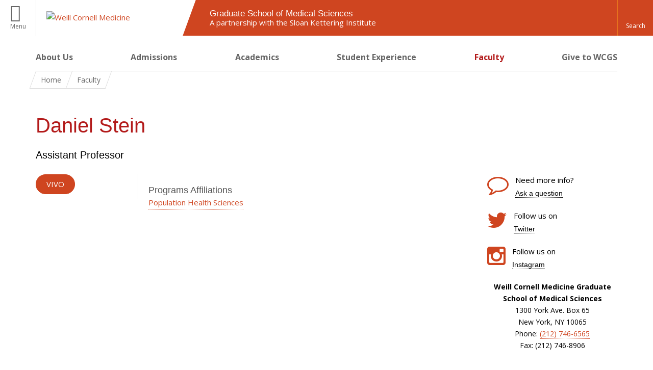

--- FILE ---
content_type: text/html; charset=utf-8
request_url: https://gradschool.weill.cornell.edu/faculty/daniel-stein
body_size: 13635
content:
<!DOCTYPE html>

<!--[if IE 7]>    <html class="lt-ie9 lt-ie8 no-js"  lang="en" dir="ltr"> <![endif]-->
<!--[if IE 8]>    <html class="lt-ie9 ie8 no-js"  lang="en" dir="ltr"> <![endif]-->
<!--[if gt IE 8]><!--> <html  lang="en" dir="ltr"> <!--<![endif]-->

  <head>
    <meta charset="utf-8" />
<meta name="type" content="faculty profile" />
<link rel="shortcut icon" href="https://gradschool.weill.cornell.edu/sites/all/themes/gradschool_bootstrap/favicon.ico" />
<meta name="description" content="Daniel Stein, Weill Cornell Graduate School" />
<meta name="generator" content="Drupal 7 (https://www.drupal.org)" />
<link rel="canonical" href="https://gradschool.weill.cornell.edu/faculty/daniel-stein" />
<link rel="shortlink" href="https://gradschool.weill.cornell.edu/node/903" />
    <title>Daniel Stein | Graduate School of Medical Sciences</title>

    <link rel="apple-touch-icon" sizes="57x57" href="/profiles/wcmc/themes/wcm_brand_base/favicons/apple-touch-icon-57x57.png?v=2">
    <link rel="apple-touch-icon" sizes="60x60" href="/profiles/wcmc/themes/wcm_brand_base/favicons/apple-touch-icon-60x60.png?v=2">
    <link rel="apple-touch-icon" sizes="72x72" href="/profiles/wcmc/themes/wcm_brand_base/favicons/apple-touch-icon-72x72.png?v=2">
    <link rel="apple-touch-icon" sizes="76x76" href="/profiles/wcmc/themes/wcm_brand_base/favicons/apple-touch-icon-76x76.png?v=2">
    <link rel="apple-touch-icon" sizes="114x114" href="/profiles/wcmc/themes/wcm_brand_base/favicons/apple-touch-icon-114x114.png?v=2">
    <link rel="apple-touch-icon" sizes="120x120" href="/profiles/wcmc/themes/wcm_brand_base/favicons/apple-touch-icon-120x120.png?v=2">
    <link rel="apple-touch-icon" sizes="144x144" href="/profiles/wcmc/themes/wcm_brand_base/favicons/apple-touch-icon-144x144.png?v=2">
    <link rel="apple-touch-icon" sizes="152x152" href="/profiles/wcmc/themes/wcm_brand_base/favicons/apple-touch-icon-152x152.png?v=2">
    <link rel="apple-touch-icon" sizes="180x180" href="/profiles/wcmc/themes/wcm_brand_base/favicons/apple-touch-icon-180x180.png?v=2">
    <link rel="icon" type="image/png" href="/profiles/wcmc/themes/wcm_brand_base/favicons/favicon-32x32.png?v=2" sizes="32x32">
    <link rel="icon" type="image/png" href="/profiles/wcmc/themes/wcm_brand_base/favicons/favicon-194x194.png?v=2" sizes="194x194">
    <link rel="icon" type="image/png" href="/profiles/wcmc/themes/wcm_brand_base/favicons/favicon-96x96.png?v=2" sizes="96x96">
    <link rel="icon" type="image/png" href="/profiles/wcmc/themes/wcm_brand_base/favicons/android-chrome-192x192.png?v=2" sizes="192x192">
    <link rel="icon" type="image/png" href="/profiles/wcmc/themes/wcm_brand_base/favicons/favicon-16x16.png?v=2" sizes="16x16">
    <link rel="manifest" href="/profiles/wcmc/themes/wcm_brand_base/favicons/manifest.json?v=2">
    <link rel="mask-icon" href="/profiles/wcmc/themes/wcm_brand_base/favicons/safari-pinned-tab.svg?v=2" color="#b31b1b">
    <link rel="shortcut icon" href="/profiles/wcmc/themes/wcm_brand_base/favicons/favicon.ico?v=2">
    <meta name="apple-mobile-web-app-title" content="Weill Cornell Medicine">
    <meta name="application-name" content="Weill Cornell Medicine">
    <meta name="msapplication-TileColor" content="#b31b1b">
    <meta name="msapplication-TileImage" content="/profiles/wcmc/themes/wcm_brand_base/favicons/mstile-144x144.png?v=2">
    <meta name="msapplication-config" content="/profiles/wcmc/themes/wcm_brand_base/favicons/browserconfig.xml?v=2">
    <meta name="theme-color" content="#ffffff">

    <!-- http://t.co/dKP3o1e -->
    <meta name="HandheldFriendly" content="True">
    <meta name="MobileOptimized" content="320">
    <meta name="viewport" content="width=device-width, initial-scale=1.0">
    <link rel="stylesheet" href="https://gradschool.weill.cornell.edu/sites/default/files/css/css_kShW4RPmRstZ3SpIC-ZvVGNFVAi0WEMuCnI0ZkYIaFw.css" />
<link rel="stylesheet" href="https://gradschool.weill.cornell.edu/sites/default/files/css/css_rOkuVMMGocN2KQ5LCJ-0OYP1dxAyT2HxyKRlZLS_nXU.css" />
<link rel="stylesheet" href="https://gradschool.weill.cornell.edu/sites/default/files/css/css_tUL1D9N3iPgLftTSaAyoAorJE19w6Vl6J7fHvGYRZzQ.css" />
<link rel="stylesheet" href="https://gradschool.weill.cornell.edu/sites/default/files/css/css_vOxPuWBFiZ7DVy7WNWVVbNJAgZhcim2Y-k98nDqtt7A.css" />
<link rel="stylesheet" href="https://fonts.googleapis.com/css?family=Open+Sans:400,300,300italic,400italic,700,700italic" />
<link rel="stylesheet" href="https://gradschool.weill.cornell.edu/sites/default/files/css/css_hHbiZnb3Q1GMf4CGaSZAOBSTV3KV3p8LaULIlhZ6kZo.css" />
<link rel="stylesheet" href="https://gradschool.weill.cornell.edu/sites/default/files/css/css_PIIype2CrZhrnx7RO4UWF3pveT-UR6NJDgsA3SVpI1U.css" />
    <script src="https://gradschool.weill.cornell.edu/sites/default/files/js/js_XexEZhbTmj1BHeajKr2rPfyR8Y68f4rm0Nv3Vj5_dSI.js"></script>
<script src="https://gradschool.weill.cornell.edu/sites/default/files/js/js_rsG_22YPjmlEiP0K_67GbG7wA1u2m6p529PKe6uGPZ4.js"></script>
<script src="https://gradschool.weill.cornell.edu/sites/default/files/js/js_AlO663eZBay2cvQKQybMWMbD8Y9a9X8CrVnM-3ky9f0.js"></script>
<script src="https://gradschool.weill.cornell.edu/sites/default/files/js/js_uPl9bt5Py6aYB0KBt2IdsoGBTCVDfgG1xPdNN1uu9Os.js"></script>
<script src="https://gradschool.weill.cornell.edu/sites/default/files/js/js_A_1ZF0W3jWpBnykI3m4Zn4sFp3394IZMOyMiUQM-yQE.js"></script>
<script>jQuery.extend(Drupal.settings, {"basePath":"\/","pathPrefix":"","setHasJsCookie":0,"ajaxPageState":{"theme":"gradschool_bootstrap","theme_token":"Z65XkwFyer536VkwOsJyjN6U5HjzSppDLmTP3YjacdU","js":{"profiles\/wcmc\/modules\/custom\/wcmc_fieldable_panes\/js\/wcmc_modal.js":1,"profiles\/wcmc\/modules\/panopoly\/panopoly\/panopoly_widgets\/panopoly-widgets.js":1,"profiles\/wcmc\/modules\/panopoly\/panopoly\/panopoly_widgets\/panopoly-widgets-spotlight.js":1,"profiles\/wcmc\/modules\/custom\/wcm_accessibility\/js\/wcm-accessibility.js":1,"profiles\/wcmc\/themes\/wcm_brand_base\/js\/headroom.min.js":1,"profiles\/wcmc\/themes\/wcm_brand_base\/js\/wcm-pin-header.js":1,"profiles\/wcmc\/themes\/wcm_brand_base\/js\/wcm-external-links.js":1,"profiles\/wcmc\/themes\/wcm_brand_base\/js\/jquery.lockfixed-revB.js":1,"profiles\/wcmc\/themes\/wcm_brand_base\/images\/cta_icons\/svgxuse.min.js":1,"profiles\/wcmc\/modules\/panopoly\/contrib\/jquery_update\/replace\/jquery\/1.7\/jquery.min.js":1,"misc\/jquery-extend-3.4.0.js":1,"misc\/jquery-html-prefilter-3.5.0-backport.js":1,"misc\/jquery.once.js":1,"misc\/drupal.js":1,"profiles\/wcmc\/modules\/panopoly\/contrib\/jquery_update\/replace\/ui\/ui\/minified\/jquery.ui.core.min.js":1,"profiles\/wcmc\/modules\/panopoly\/contrib\/jquery_update\/replace\/ui\/ui\/minified\/jquery.ui.widget.min.js":1,"profiles\/wcmc\/modules\/panopoly\/contrib\/jquery_update\/replace\/ui\/ui\/minified\/jquery.ui.tabs.min.js":1,"profiles\/wcmc\/modules\/panopoly\/contrib\/jquery_update\/replace\/ui\/ui\/minified\/jquery.ui.accordion.min.js":1,"profiles\/wcmc\/modules\/panopoly\/contrib\/jquery_update\/replace\/ui\/external\/jquery.cookie.js":1,"profiles\/wcmc\/modules\/custom\/wcmc_fieldable_panes\/js\/fancybox\/jquery.fancybox.pack.js":1,"profiles\/wcmc\/modules\/custom\/wcmc_fieldable_panes\/js\/fancybox\/helpers\/jquery.fancybox-buttons.js":1,"profiles\/wcmc\/modules\/custom\/wcm_slide_nav\/js\/simplebar.min.js":1,"profiles\/wcmc\/modules\/custom\/wcm_slide_nav\/js\/wcm-slide-nav.js":1,"misc\/form-single-submit.js":1,"profiles\/wcmc\/modules\/panopoly\/panopoly\/panopoly_images\/panopoly-images.js":1,"profiles\/wcmc\/modules\/panopoly\/contrib\/entityreference\/js\/entityreference.js":1,"profiles\/wcmc\/modules\/panopoly\/panopoly\/panopoly_admin\/panopoly-admin.js":1,"profiles\/wcmc\/modules\/panopoly\/panopoly\/panopoly_magic\/panopoly-magic.js":1,"profiles\/wcmc\/modules\/panopoly\/panopoly\/panopoly_theme\/js\/panopoly-accordion.js":1,"profiles\/wcmc\/modules\/custom\/wcmc_banner_receiver\/js\/wcmc_banner_receiver.js":1,"profiles\/wcmc\/modules\/custom\/wcm_d7_paragraphs\/js\/wcm-d7-paragraphs.js":1,"profiles\/wcmc\/modules\/panopoly\/contrib\/caption_filter\/js\/caption-filter.js":1,"sites\/all\/libraries\/colorbox\/jquery.colorbox-min.js":1,"sites\/all\/modules\/colorbox\/js\/colorbox.js":1,"sites\/all\/modules\/colorbox\/styles\/default\/colorbox_style.js":1,"profiles\/wcmc\/libraries\/jquery.imagesloaded\/jquery.imagesloaded.min.js":1,"profiles\/wcmc\/modules\/custom\/wcm_analytics\/js\/wcm_analytics.js":1,"profiles\/wcmc\/themes\/wcm_brand_base\/js\/bootstrap.min.js":1,"profiles\/wcmc\/themes\/wcm_brand_base\/js\/wcm-brand-base-script.js":1,"sites\/all\/themes\/gradschool_bootstrap\/js\/gradschool_bootstrap.js":1},"css":{"modules\/system\/system.base.css":1,"modules\/system\/system.messages.css":1,"modules\/system\/system.theme.css":1,"misc\/ui\/jquery.ui.theme.css":1,"misc\/ui\/jquery.ui.accordion.css":1,"profiles\/wcmc\/modules\/custom\/wcmc_fieldable_panes\/js\/fancybox\/jquery.fancybox.css":1,"profiles\/wcmc\/modules\/custom\/wcmc_fieldable_panes\/js\/fancybox\/helpers\/jquery.fancybox-buttons.css":1,"profiles\/wcmc\/modules\/custom\/wcm_slide_nav\/css\/simplebar.css":1,"profiles\/wcmc\/modules\/custom\/wcm_slide_nav\/css\/wcm-slide-nav.css":1,"modules\/field\/theme\/field.css":1,"modules\/node\/node.css":1,"profiles\/wcmc\/modules\/panopoly\/panopoly\/panopoly_admin\/panopoly-admin-navbar.css":1,"profiles\/wcmc\/modules\/panopoly\/panopoly\/panopoly_core\/css\/panopoly-dropbutton.css":1,"profiles\/wcmc\/modules\/panopoly\/panopoly\/panopoly_magic\/css\/panopoly-magic.css":1,"profiles\/wcmc\/modules\/panopoly\/panopoly\/panopoly_theme\/css\/panopoly-featured.css":1,"profiles\/wcmc\/modules\/panopoly\/panopoly\/panopoly_theme\/css\/panopoly-accordian.css":1,"profiles\/wcmc\/modules\/panopoly\/panopoly\/panopoly_theme\/css\/panopoly-layouts.css":1,"profiles\/wcmc\/modules\/panopoly\/panopoly\/panopoly_widgets\/panopoly-widgets.css":1,"profiles\/wcmc\/modules\/panopoly\/panopoly\/panopoly_widgets\/panopoly-widgets-spotlight.css":1,"profiles\/wcmc\/modules\/panopoly\/panopoly\/panopoly_wysiwyg\/panopoly-wysiwyg.css":1,"profiles\/wcmc\/modules\/panopoly\/contrib\/radix_layouts\/radix_layouts.css":1,"modules\/search\/search.css":1,"modules\/user\/user.css":1,"profiles\/wcmc\/modules\/custom\/wcmc_carousel\/css\/wcmc_carousel.css":1,"profiles\/wcmc\/modules\/custom\/wcmc_fieldable_panes\/css\/wcmc_headshot.css":1,"profiles\/wcmc\/modules\/custom\/wcm_d7_paragraphs\/css\/wcm-d7-paragraphs.css":1,"profiles\/wcmc\/modules\/custom\/wcm_elasticsearch\/css\/wcm-elasticsearch.css":1,"profiles\/wcmc\/modules\/panopoly\/contrib\/views\/css\/views.css":1,"profiles\/wcmc\/modules\/custom\/panopoly_override\/css\/panopoly-override.css":1,"profiles\/wcmc\/modules\/panopoly\/contrib\/caption_filter\/caption-filter.css":1,"sites\/all\/modules\/colorbox\/styles\/default\/colorbox_style.css":1,"profiles\/wcmc\/modules\/panopoly\/contrib\/ctools\/css\/ctools.css":1,"profiles\/wcmc\/modules\/panopoly\/contrib\/panels\/css\/panels.css":1,"profiles\/wcmc\/modules\/contrib\/biblio\/biblio.css":1,"sites\/all\/themes\/gradschool_bootstrap\/layouts\/wcmc_threecol_straight_alt\/wcmc_threecol_straight_alt.css":1,"https:\/\/fonts.googleapis.com\/css?family=Open+Sans:400,300,300italic,400italic,700,700italic":1,"profiles\/wcmc\/themes\/wcm_brand_base\/css\/wcm_brand_base.css":1,"sites\/all\/themes\/gradschool_bootstrap\/webfonts\/font-awesome-4.3.0\/css\/font-awesome.min.css":1,"sites\/all\/themes\/gradschool_bootstrap\/css\/gradschool_bootstrap.css":1,"profiles\/wcmc\/modules\/panopoly\/panopoly\/panopoly_images\/panopoly-images.css":1,"public:\/\/ctools\/css\/83005280f54733a7064ee5777fa27369.css":1}},"colorbox":{"opacity":"0.85","current":"{current} of {total}","previous":"\u00ab Prev","next":"Next \u00bb","close":"Close","maxWidth":"98%","maxHeight":"98%","fixed":true,"mobiledetect":true,"mobiledevicewidth":"480px","file_public_path":"\/sites\/default\/files","specificPagesDefaultValue":"admin*\nimagebrowser*\nimg_assist*\nimce*\nnode\/add\/*\nnode\/*\/edit\nprint\/*\nprintpdf\/*\nsystem\/ajax\nsystem\/ajax\/*"},"CToolsModal":{"modalSize":{"type":"scale","width":".9","height":".9","addWidth":0,"addHeight":0,"contentRight":25,"contentBottom":75},"modalOptions":{"opacity":".55","background-color":"#FFF"},"animationSpeed":"fast","modalTheme":"CToolsModalDialog","throbberTheme":"CToolsModalThrobber"},"panopoly_magic":{"pane_add_preview_mode":"automatic"},"wcm_analytics":"{\u0022token\u0022:\u0022248cc2bd3f9d7837c5c6d87a01f7a67e\u0022,\u0022proxy_server\u0022:\u0022https:\\\/\\\/mpp.sdsweb.weill.cornell.edu\u0022,\u0022cross_subdomain_cookie\u0022:false,\u0022debug_mode\u0022:false,\u0022ignore_dnt\u0022:false}","currentPath":"node\/903","currentPathIsAdmin":false,"urlIsAjaxTrusted":{"\/faculty\/daniel-stein":true},"wcm_brand_base":{"toggle_always_pin_header":"0"},"password":{"strengthTitle":"Password compliance:"},"type":"setting"});</script>
  </head>
  <body class="html not-front not-logged-in no-sidebars page-node page-node- page-node-903 node-type-faculty-profile region-content no-navbar no-js" >
    <div id="skip-link">
      <a href="#site-main">Skip to main content</a>
    </div>
        <header id="pinned-header">
        <div class="wcm-search"><div class="container"><form class="global-search" action="/faculty/daniel-stein" method="post" id="wcm-elasticsearch-blocks-widget-radios" accept-charset="UTF-8" role="search"><span class="search-button-span"><input class="search-button form-submit btn btn-default btn-primary" type="submit" id="edit-submit--2" name="op" value="Perform search" /><svg class="cta-icon cta-icon-search"><use xlink:href="/profiles/wcmc/themes/wcm_brand_base/images/cta_icons/symbol-defs.svg#cta-icon-search"></use></svg></span><span><div class="form-item form-type-textfield form-item-search-keys form-group">
  <label class="element-invisible" for="edit-search-keys--2">Enter the terms you wish to search for. </label>
 <input placeholder="Enter Search Term..." class="global-search-input form-control form-text" role="searchbox" type="text" id="edit-search-keys--2" name="search_keys" value="" size="25" maxlength="128" />
</div>
</span><fieldset><legend class="sr-only">Select Search Option</legend><div id="edit-search-type--2" class="form-radios"><div class="form-item form-type-radio form-item-search-type radio">
  <label for="edit-search-type-pages"><input type="radio" id="edit-search-type-pages" name="search_type" value="pages" checked="checked" class="form-radio" />This Site </label>
</div>
<div class="form-item form-type-radio form-item-search-type radio">
  <label for="edit-search-type-all-sites"><input type="radio" id="edit-search-type-all-sites" name="search_type" value="all_sites" class="form-radio" />All WCM Sites </label>
</div>
<div class="form-item form-type-radio form-item-search-type radio">
  <label for="edit-search-type-people"><input type="radio" id="edit-search-type-people" name="search_type" value="people" class="form-radio" />Directory </label>
</div>
</div></fieldset><input type="hidden" name="form_build_id" value="form-vat053V7HMhsmAc7Gklb9uGJbfAwxYvZXwFiiqr95t0" />
<input type="hidden" name="form_id" value="wcm_elasticsearch_blocks_widget_radios" />
</form></div></div>
      <div class="brand__nav brand__nav-site-logo compact">
    <div class="wrap">
      <div
        class="main-menu-toggle"
        tabindex="0"
        role="button"
        aria-label="Menu"
        aria-controls="slide-out-nav"
        aria-pressed="false">Menu</div>

              <div class="wcm-sm-color">
          <a href="/">
            <img src="/profiles/wcmc/themes/wcm_brand_base/images/wcm_logo.svg" alt="Weill Cornell Medicine">
          </a>
        </div>
      
              <div class="wcm-global-links--site-info">
          <a href="/">
          <div class="wcm-global-links--site-info__name">
            Graduate School of Medical Sciences          </div>
                      <div class="wcm-global-links--site-info__description">
              A partnership with the Sloan Kettering Institute            </div>
                    </a>
        </div>
      
      <div class="wcm-global-links--secondary-actions">
        
                  <div class="search-trigger" tabindex="0">
            <span role="button" aria-label="Reveal search bar" class="search-trigger-button search-trigger-button--find">
              <svg class="cta-icon cta-icon-search">
                <use xmlns:xlink="http://www.w3.org/1999/xlink" xlink:href="/profiles/wcmc/themes/wcm_brand_base/images/cta_icons/symbol-defs.svg#cta-icon-search"></use>
              </svg>
            </span>
            <span role="button" aria-label="Hide search bar" class="search-trigger-button search-trigger-button--close">
              <svg class="cta-icon cta-icon-close">
                <use xlink:href="/profiles/wcmc/themes/wcm_brand_base/images/cta_icons/symbol-defs.svg#cta-icon-close"></use>
              </svg>
            </span>
          </div>
              </div>
    </div>
  </div>
</header>

<div id="page" class="compact">
    <a href="/" class="wcm-site-title wcm-site-title--compact">
    <div class="wcm-site-title--compact__name">Graduate School of Medical Sciences</div>
          <div class="wcm-site-title--compact__description">A partnership with the Sloan Kettering Institute</div>
      </a>

  <nav id="slide-out-nav" aria-label="Slide out navigation">
  <div class="slide-out-nav__help">Explore this Website</div>
    <div id="slide-nav">
<ul class="menu"><li class="level-1 home"><a href="/">Home</a></li><li class="first menu-mlid-1106 level-1" data-level="1"><a href="/about-us" title="Learn more about Weill Cornell Graduate School of Medical Sciences." class="has-child">About Us</a><button class="slide-nav-toggle" aria-expanded="false"><span class="element-invisible">Toggle About Us menu options</span></button><ul class="collapse menu menu--level-2"><li class="first menu-mlid-1376 level-2" data-level="2"><a href="https://gradschool.weill.cornell.edu/team" title="" class="has-child">Leadership and Staff</a><button class="slide-nav-toggle" aria-expanded="false"><span class="element-invisible">Toggle Leadership and Staff menu options</span></button><ul class="collapse menu menu--level-3"><li class="first last menu-mlid-3772 level-3" data-level="3"><a href="/team">Leadership and Staff</a></li>
</ul></li>
<li class="menu-mlid-3200 level-2" data-level="2"><a href="https://gradschool.weill.cornell.edu/codeandpolicies" title="WCGS Code and Policies" class="has-child">Code of Legislation and Policies</a><button class="slide-nav-toggle" aria-expanded="false"><span class="element-invisible">Toggle Code of Legislation and Policies menu options</span></button><ul class="collapse menu menu--level-3"><li class="first last menu-mlid-3771 level-3" data-level="3"><a href="/codeandpolicies">Code of Legislation and Policies</a></li>
</ul></li>
<li class="menu-mlid-2092 level-2" data-level="2"><a href="/about-us/standing-committees">Standing Committees</a></li>
<li class="menu-mlid-1374 level-2" data-level="2"><a href="/about-us/news-and-events" class="has-child">News and Events</a><button class="slide-nav-toggle" aria-expanded="false"><span class="element-invisible">Toggle News and Events menu options</span></button><ul class="collapse menu menu--level-3"><li class="first menu-mlid-1452 level-3" data-level="3"><a href="/about-us/news-and-events/news" title="">News</a></li>
<li class="menu-mlid-1454 level-3" data-level="3"><a href="/about-us/news-and-events/seminars">Seminars</a></li>
<li class="menu-mlid-3212 level-3" data-level="3"><a href="/about-us/news-and-events/student-research" class="has-child">Student Research</a><button class="slide-nav-toggle" aria-expanded="false"><span class="element-invisible">Toggle Student Research menu options</span></button><ul class="collapse menu menu--level-4"><li class="first last menu-mlid-3763 level-4" data-level="4"><a href="/david-hoyos-awarded-prestigious-2024-hertz-foundation-fellowship">David Hoyos Awarded the Prestigious Hertz Foundation Fellowship</a></li>
</ul></li>
<li class="menu-mlid-1453 level-3" data-level="3"><a href="/about-us/news-and-events/thesis-defenses">Thesis Defenses</a></li>
<li class="menu-mlid-1971 level-3" data-level="3"><a href="/about-us/news-and-events/three-minute-thesis-3mt">Three Minute Thesis (3MT)</a></li>
<li class="last menu-mlid-1995 level-3" data-level="3"><a href="/about-us/news-and-events/vincent-du-vigneaud-annual-research-symposium">Vincent du Vigneaud Annual Research Symposium</a></li>
</ul></li>
<li class="menu-mlid-1724 level-2" data-level="2"><a href="/about-us/science-outreach">Science Outreach</a></li>
<li class="menu-mlid-1739 level-2" data-level="2"><a href="http://weill.cornell.edu/postdocs/" title="">Office of Postdoctoral Affairs</a></li>
<li class="menu-mlid-2964 level-2" data-level="2"><a href="https://alumni.weill.cornell.edu/graduate-school" title="">Office of Alumni Relations</a></li>
<li class="menu-mlid-3213 level-2" data-level="2"><a href="/annual-awards" class="has-child">Annual Awards</a><button class="slide-nav-toggle" aria-expanded="false"><span class="element-invisible">Toggle Annual Awards menu options</span></button><ul class="collapse menu menu--level-3"><li class="first menu-mlid-2703 level-3" data-level="3"><a href="/about-us/distinguished-alumnus">Alumni Award of Distinction</a></li>
<li class="menu-mlid-2707 level-3" data-level="3"><a href="/teaching-mentoring-award">Faculty Awards</a></li>
<li class="menu-mlid-2706 level-3" data-level="3"><a href="/rachele-prize">Julian R. Rachele Prize</a></li>
<li class="menu-mlid-2709 level-3" data-level="3"><a href="/about-us/annual-awards/student-service-award">Student Service Award</a></li>
<li class="menu-mlid-2719 level-3" data-level="3"><a href="/about-us/annual-awards/vincent-du-vigneaud-symposium-awards">Vincent du Vigneaud Symposium Awards</a></li>
<li class="last menu-mlid-2717 level-3" data-level="3"><a href="/wcm-graduate-student-fellowships">WCM Graduate Student Fellowships</a></li>
</ul></li>
<li class="last menu-mlid-3748 level-2" data-level="2"><a href="https://studentservices.weill.cornell.edu/2024-commencement" title="">2025 Commencement</a></li>
</ul></li>
<li class="menu-mlid-3209 level-1" data-level="1"><a href="/admissions" class="has-child">Admissions</a><button class="slide-nav-toggle" aria-expanded="false"><span class="element-invisible">Toggle Admissions menu options</span></button><ul class="collapse menu menu--level-2"><li class="first menu-mlid-1341 level-2" data-level="2"><a href="/admissions/financial-support">Financial Support</a></li>
<li class="menu-mlid-1343 level-2" data-level="2"><a href="/admissions/international-students" class="has-child">International Students</a><button class="slide-nav-toggle" aria-expanded="false"><span class="element-invisible">Toggle International Students menu options</span></button><ul class="collapse menu menu--level-3"><li class="first menu-mlid-3798 level-3" data-level="3"><a href="/STEMOPT">24-MONTH STEM OPT EXTENSION</a></li>
<li class="menu-mlid-3793 level-3" data-level="3"><a href="/applyI-20">APPLY FOR I-20</a></li>
<li class="menu-mlid-3796 level-3" data-level="3"><a href="/CPT">CURRICULAR PRACTICAL TRAINING</a></li>
<li class="menu-mlid-3795 level-3" data-level="3"><a href="/F1employment">EMPLOYMENT</a></li>
<li class="menu-mlid-3802 level-3" data-level="3"><a href="/F1forms">F-1 Forms &amp; Applications</a></li>
<li class="menu-mlid-3792 level-3" data-level="3"><a href="/govdocuments">GOVERNMENT DOCUMENTS</a></li>
<li class="menu-mlid-3803 level-3" data-level="3"><a href="/maintainstatus">MAINTAINING F-1 STATUS</a></li>
<li class="menu-mlid-3797 level-3" data-level="3"><a href="/OPT">OPTIONAL PRACTICAL TRAINING</a></li>
<li class="menu-mlid-3799 level-3" data-level="3"><a href="/SSN-Process">Obtaining a Social Security Number</a></li>
<li class="menu-mlid-3794 level-3" data-level="3"><a href="/F1checkin">STUDENT CHECK-IN</a></li>
<li class="menu-mlid-3801 level-3" data-level="3"><a href="/F1Travel">TRAVEL</a></li>
<li class="last menu-mlid-3800 level-3" data-level="3"><a href="/Tax-Information-for-I-20-Students">Tax Information for I-20 Students</a></li>
</ul></li>
<li class="menu-mlid-2944 level-2" data-level="2"><a href="/cngls">Trainee Statistics and Outcomes</a></li>
<li class="menu-mlid-3208 level-2" data-level="2"><a href="/admissions/phd-application-fee-waivers">PhD Application Fee Waivers</a></li>
<li class="last menu-mlid-3420 level-2" data-level="2"><a href="/apply-online">Apply Online</a></li>
</ul></li>
<li class="menu-mlid-1108 level-1" data-level="1"><a href="/academics" title="Discover our programs of study and academic offerings." class="has-child">Academics</a><button class="slide-nav-toggle" aria-expanded="false"><span class="element-invisible">Toggle Academics menu options</span></button><ul class="collapse menu menu--level-2"><li class="first menu-mlid-1377 level-2" data-level="2"><a href="/academics/phd-programs" class="has-child">PhD Programs</a><button class="slide-nav-toggle" aria-expanded="false"><span class="element-invisible">Toggle PhD Programs menu options</span></button><ul class="collapse menu menu--level-3"><li class="first menu-mlid-2713 level-3" data-level="3"><a href="https://gradschool.weill.cornell.edu/bcmb-allied-program" title="" class="has-child">BCMB Allied Program</a><button class="slide-nav-toggle" aria-expanded="false"><span class="element-invisible">Toggle BCMB Allied Program menu options</span></button><ul class="collapse menu menu--level-4"><li class="first menu-mlid-3751 level-4" data-level="4"><a href="/programs/biochemistry-structural-biology">Biochemistry &amp; Structural Biology</a></li>
<li class="menu-mlid-1622 level-4" data-level="4"><a href="/programs/cell-developmental-biology">Cell &amp; Developmental Biology</a></li>
<li class="menu-mlid-1631 level-4" data-level="4"><a href="/programs/molecular-biology">Molecular Biology</a></li>
<li class="menu-mlid-3759 level-4" data-level="4"><a href="/bcmb-faculty">BCMB Faculty</a></li>
<li class="menu-mlid-3752 level-4" data-level="4"><a href="/academics/phd-programs/bcmb-allied-program/bcmb-allied-entering-class">BCMB Allied Entering Class</a></li>
<li class="menu-mlid-3754 level-4" data-level="4"><a href="/academics/phd-programs/bcmb-allied-program/program-retreat">Program Retreat</a></li>
<li class="last menu-mlid-3756 level-4" data-level="4"><a href="/program-news-and-events">News and Events</a></li>
</ul></li>
<li class="menu-mlid-1629 level-3" data-level="3"><a href="/programs/immunology-microbial-pathogenesis" class="has-child">Immunology &amp; Microbial Pathogenesis</a><button class="slide-nav-toggle" aria-expanded="false"><span class="element-invisible">Toggle Immunology & Microbial Pathogenesis menu options</span></button><ul class="collapse menu menu--level-4"><li class="first menu-mlid-3761 level-4" data-level="4"><a href="/CareerOutcomes">IMP Career Outcomes</a></li>
<li class="menu-mlid-3757 level-4" data-level="4"><a href="/IMPclass">IMP Entering Class</a></li>
<li class="last menu-mlid-3762 level-4" data-level="4"><a href="/IMPretreat2023" class="has-child">IMP Retreats</a><button class="slide-nav-toggle" aria-expanded="false"><span class="element-invisible">Toggle IMP Retreats menu options</span></button><ul class="collapse menu menu--level-5"><li class="first menu-mlid-3790 level-5" data-level="5"><a href="/academics/phd-programs/immunology-microbial-pathogenesis/imp-retreats/imp-retreat-2023">IMP Retreat 2023</a></li>
<li class="menu-mlid-3780 level-5" data-level="5"><a href="/IMPretreat2022">IMP Retreat 2022</a></li>
<li class="menu-mlid-3781 level-5" data-level="5"><a href="/IMPretreat2021">IMP Retreat 2021</a></li>
<li class="menu-mlid-3782 level-5" data-level="5"><a href="/IMPretreat2019">IMP Retreat 2019</a></li>
<li class="menu-mlid-3783 level-5" data-level="5"><a href="/retreat2018imp">IMP Retreat 2018</a></li>
<li class="menu-mlid-3784 level-5" data-level="5"><a href="/retreat2017imp">IMP retreat 2017</a></li>
<li class="menu-mlid-3785 level-5" data-level="5"><a href="/retreat2016imp">IMP retreat 2016</a></li>
<li class="menu-mlid-3786 level-5" data-level="5"><a href="/retreat2015imp">IMP retreat 2015</a></li>
<li class="menu-mlid-3787 level-5" data-level="5"><a href="/retreat2014imp">IMP retreat 2014</a></li>
<li class="menu-mlid-3788 level-5" data-level="5"><a href="/retreat2013imp">IMP retreat 2013</a></li>
<li class="last menu-mlid-3789 level-5" data-level="5"><a href="/academics/phd-programs/immunology-microbial-pathogenesis/imp-retreat/imp-retreat-2012">IMP retreat 2012</a></li>
</ul></li>
</ul></li>
<li class="menu-mlid-1623 level-3" data-level="3"><a href="/programs/neuroscience">Neuroscience</a></li>
<li class="menu-mlid-1628 level-3" data-level="3"><a href="/programs/pharmacology">Pharmacology</a></li>
<li class="menu-mlid-3519 level-3" data-level="3"><a href="/programs/pbsb">Physiology, Biophysics &amp; Systems Biology</a></li>
<li class="last menu-mlid-3427 level-3" data-level="3"><a href="/programs/population-health-sciences-0">Population Health Sciences</a></li>
</ul></li>
<li class="menu-mlid-3750 level-2" data-level="2"><a href="https://gradschool.weill.cornell.edu/programs/tri-institutional-phd-programs" title="">Tri-Institutional PhD Programs</a></li>
<li class="menu-mlid-1378 level-2" data-level="2"><a href="/academics/masters-programs" class="has-child">Master&#039;s Programs</a><button class="slide-nav-toggle" aria-expanded="false"><span class="element-invisible">Toggle Master's Programs menu options</span></button><ul class="collapse menu menu--level-3"><li class="first menu-mlid-1626 level-3" data-level="3"><a href="/programs/clinical-translational-investigation">Clinical &amp; Translational Investigation</a></li>
<li class="menu-mlid-1624 level-3" data-level="3"><a href="/programs/clinical-epidemiology-health-services-research">Clinical Epidemiology</a></li>
<li class="menu-mlid-1625 level-3" data-level="3"><a href="/programs/population-health-sciences" class="has-child">Population Health Sciences</a><button class="slide-nav-toggle" aria-expanded="false"><span class="element-invisible">Toggle Population Health Sciences menu options</span></button><ul class="collapse menu menu--level-4"><li class="first menu-mlid-2929 level-4" data-level="4"><a href="/biostatistics-and-data-science">Biostatistics and Data Science</a></li>
<li class="menu-mlid-2928 level-4" data-level="4"><a href="/health-informatics">Health Informatics</a></li>
<li class="last menu-mlid-2930 level-4" data-level="4"><a href="/health-policy-and-economics">Health Policy and Economics</a></li>
</ul></li>
<li class="menu-mlid-2744 level-3" data-level="3"><a href="/programs/computational-biology" class="has-child">Computational Biology</a><button class="slide-nav-toggle" aria-expanded="false"><span class="element-invisible">Toggle Computational Biology menu options</span></button><ul class="collapse menu menu--level-4"><li class="first last menu-mlid-3765 level-4" data-level="4"><a href="/MSCBcurriculum">MS-CB Curriculum</a></li>
</ul></li>
<li class="menu-mlid-2714 level-3" data-level="3"><a href="/programs/executive-mba-ms-healthcare-leadership">Executive MBA/MS in Healthcare Leadership</a></li>
<li class="menu-mlid-3226 level-3" data-level="3"><a href="/programs/biomedical-imaging">Biomedical Imaging</a></li>
<li class="last menu-mlid-3764 level-3" data-level="3"><a href="/programs/genetic-counseling" class="has-child">Genetic Counseling</a><button class="slide-nav-toggle" aria-expanded="false"><span class="element-invisible">Toggle Genetic Counseling menu options</span></button><ul class="collapse menu menu--level-4"><li class="first menu-mlid-3811 level-4" data-level="4"><a href="/academics/masters-programs/genetic-counseling/fieldwork-supervisors">Fieldwork Supervisors</a></li>
<li class="menu-mlid-3779 level-4" data-level="4"><a href="/genetic_counseling_faq">Frequently Asked Questions</a></li>
<li class="menu-mlid-3810 level-4" data-level="4"><a href="/academics/masters-programs/genetic-counseling/genetic-counseling-prospective-students">Genetic Counseling - Prospective Students</a></li>
<li class="menu-mlid-3778 level-4" data-level="4"><a href="/academics/masters-programs/genetic-counseling/genetic-counseling-admissions">Genetic Counseling Admissions</a></li>
<li class="menu-mlid-3825 level-4" data-level="4"><a href="/academics/masters-programs/genetic-counseling/genetic-counseling-faculty">Genetic Counseling Faculty</a></li>
<li class="menu-mlid-3813 level-4" data-level="4"><a href="/academics/masters-programs/genetic-counseling/genetic-counseling-program-curriculum">Genetic Counseling Program Curriculum</a></li>
<li class="last menu-mlid-3812 level-4" data-level="4"><a href="/academics/masters-programs/genetic-counseling/get-know-us">Get to Know Us!</a></li>
</ul></li>
</ul></li>
<li class="menu-mlid-1333 level-2" data-level="2"><a href="https://gradschool.weill.cornell.edu/degreerequirements" title="">Degree Requirements</a></li>
<li class="menu-mlid-1334 level-2" data-level="2"><a href="/academics/learning-assessment">Learning Assessment</a></li>
<li class="menu-mlid-3645 level-2" data-level="2"><a href="https://studentservices.weill.cornell.edu/registrar/academic-calendar/weill-cornell-graduate-school-medical-sciences-academic-calendar" title="">Academic Calendar</a></li>
<li class="menu-mlid-1335 level-2" data-level="2"><a href="/academics/registrar-and-course-offerings" title="">Registrar and Course Offerings</a></li>
<li class="menu-mlid-2945 level-2" data-level="2"><a href="/COREeducation" title="">CORE Education</a></li>
<li class="menu-mlid-1736 level-2" data-level="2"><a href="/academics/phd-student-exit-checklist">PhD Student Exit Checklist</a></li>
<li class="menu-mlid-1470 level-2" data-level="2"><a href="/academics/research-topics" title="">Research Topics</a></li>
<li class="menu-mlid-2943 level-2" data-level="2"><a href="/academics/cu-wcgs-linkage-program">CU-WCGS Linkage Program</a></li>
<li class="menu-mlid-1741 level-2" data-level="2"><a href="/student-experience/access-and-belonging/summer-undergraduate-research" title="" class="has-child">Summer Undergraduate Research</a><button class="slide-nav-toggle" aria-expanded="false"><span class="element-invisible">Toggle Summer Undergraduate Research menu options</span></button><ul class="collapse menu menu--level-3"><li class="first last menu-mlid-3008 level-3" data-level="3"><a href="https://gradschool.weill.cornell.edu/student-experience/diversity-and-inclusion/summer-undergraduate-research" title="">ACCESS Summer Internship Program</a></li>
</ul></li>
<li class="last menu-mlid-3011 level-2" data-level="2"><a href="/NRSAT32">Pre-Doctoral Institutional Training Programs</a></li>
</ul></li>
<li class="menu-mlid-1560 level-1" data-level="1"><a href="/student-experience" title="Find out what it&#039;s like to be a Weill Cornell student." class="has-child">Student Experience</a><button class="slide-nav-toggle" aria-expanded="false"><span class="element-invisible">Toggle Student Experience menu options</span></button><ul class="collapse menu menu--level-2"><li class="first menu-mlid-1733 level-2" data-level="2"><a href="/alumni-contact-information-form">Alumni Contact Information Form</a></li>
<li class="menu-mlid-1346 level-2" data-level="2"><a href="/student-experience/student-services" class="has-child">Student Services</a><button class="slide-nav-toggle" aria-expanded="false"><span class="element-invisible">Toggle Student Services menu options</span></button><ul class="collapse menu menu--level-3"><li class="first menu-mlid-1344 level-3" data-level="3"><a href="/student-experience/student-services/student-government-gsec" class="has-child">Student Government (GSEC)</a><button class="slide-nav-toggle" aria-expanded="false"><span class="element-invisible">Toggle Student Government (GSEC) menu options</span></button><ul class="collapse menu menu--level-4"><li class="first last menu-mlid-3808 level-4" data-level="4"><a href="/board-games-club">Board Games Club</a></li>
</ul></li>
<li class="menu-mlid-3421 level-3" data-level="3"><a href="/student-services-and-wellbeing-resources-hub">Student Services and Wellbeing Resources Hub</a></li>
<li class="menu-mlid-3767 level-3" data-level="3"><a href="/Thesis-Dissertation-Guidelines">Thesis &amp; Dissertation: Guidelines for Masters and PhD Programs</a></li>
<li class="last menu-mlid-3766 level-3" data-level="3"><a href="/WCGSTLC">WCGS Positive Learning Environment &amp; Student Mistreatment Policy</a></li>
</ul></li>
<li class="menu-mlid-1379 level-2" data-level="2"><a href="/access-and-belonging" class="has-child">Access and Belonging</a><button class="slide-nav-toggle" aria-expanded="false"><span class="element-invisible">Toggle Access and Belonging menu options</span></button><ul class="collapse menu menu--level-3"><li class="first menu-mlid-3012 level-3" data-level="3"><a href="/WCGSIMSD">Weill Cornell IMSD Program</a></li>
<li class="menu-mlid-1726 level-3" data-level="3"><a href="/student-experience/access-and-belonging/summer-undergraduate-research">ACCESS Summer Internship Program</a></li>
<li class="last menu-mlid-2984 level-3" data-level="3"><a href="/student-experience/access-and-belonging/esprit-de-corps">Esprit de Corps</a></li>
</ul></li>
<li class="menu-mlid-2095 level-2" data-level="2"><a href="/student-experience/student-clubs-and-initiatives" class="has-child">Student Clubs and Initiatives</a><button class="slide-nav-toggle" aria-expanded="false"><span class="element-invisible">Toggle Student Clubs and Initiatives menu options</span></button><ul class="collapse menu menu--level-3"><li class="first menu-mlid-2101 level-3" data-level="3"><a href="/badminton-club-gsec">Badminton Club (GSEC)</a></li>
<li class="menu-mlid-2712 level-3" data-level="3"><a href="/hockey-club">Hockey Team (GSEC)</a></li>
<li class="menu-mlid-2097 level-3" data-level="3"><a href="/science-education-policy-association-sepa">Science &amp; Education Policy Association (SEPA)</a></li>
<li class="menu-mlid-2103 level-3" data-level="3"><a href="/soccer-club-gsec">Soccer Club (GSEC)</a></li>
<li class="menu-mlid-2111 level-3" data-level="3"><a href="/weill-cornell-softball-team-gsec">Softball Club (GSEC)</a></li>
<li class="menu-mlid-2102 level-3" data-level="3"><a href="/tri-i-outreach-committee-torc">Tri-I Outreach Club (TORC)</a></li>
<li class="menu-mlid-2113 level-3" data-level="3"><a href="/volleyball-club-gsec">Volleyball Club (GSEC)</a></li>
<li class="menu-mlid-2098 level-3" data-level="3"><a href="/wcmc-book-club-gsec">WCMC Book Club (GSEC)</a></li>
<li class="menu-mlid-2711 level-3" data-level="3"><a href="/yoga-club">Yoga Club</a></li>
<li class="menu-mlid-3807 level-3" data-level="3"><a href="/musicmedicine">Music and Medicine</a></li>
<li class="menu-mlid-3806 level-3" data-level="3"><a href="/outdoor-adventure-club">Outdoor Adventure Club</a></li>
<li class="menu-mlid-3805 level-3" data-level="3"><a href="/startup-venture-club">Startup Venture Club</a></li>
<li class="last menu-mlid-3804 level-3" data-level="3"><a href="/tri-institutional-consulting-club">Tri-Institutional Consulting Club</a></li>
</ul></li>
<li class="menu-mlid-2986 level-2" data-level="2"><a href="/careerservices">Career Services</a></li>
<li class="menu-mlid-3201 level-2" data-level="2"><a href="/student-experience/fellowship-and-scientific-writing" class="has-child">Fellowship and Scientific Writing</a><button class="slide-nav-toggle" aria-expanded="false"><span class="element-invisible">Toggle Fellowship and Scientific Writing menu options</span></button><ul class="collapse menu menu--level-3"><li class="first menu-mlid-3204 level-3" data-level="3"><a href="/student-experience/fellowship-and-scientific-writing/fellowship-opportunities">Fellowship Opportunities</a></li>
<li class="last menu-mlid-3205 level-3" data-level="3"><a href="/student-experience/fellowship-and-scientific-writing/weill-cornell-graduate-school-fellowship-award">Weill Cornell Graduate School Fellowship Award Policies</a></li>
</ul></li>
<li class="menu-mlid-3317 level-2" data-level="2"><a href="/student-experience/student-forms">Student Forms</a></li>
<li class="last menu-mlid-3424 level-2" data-level="2"><a href="/student-experience/fellowship-and-scientific-writing-resources/travel-award">Travel Award Policies</a></li>
</ul></li>
<li class="active-trail menu-mlid-1468 level-1" data-level="1"><a href="/faculty" title="Click here to view our distinguished faculty members." class="active-trail">Faculty</a></li>
<li class="last menu-mlid-3809 level-1" data-level="1"><a href="/give-wcgs">Give to WCGS</a></li>
</ul></div>  <ul class="wcm-global-links--sm">
    <li><a href="https://weill.cornell.edu">Weill Cornell Medicine</a></li>
    <li><a href="https://weillcornell.org">Care</a></li>
    <li><a href="https://research.weill.cornell.edu">Discover</a></li>
    <li><a href="https://weill.cornell.edu/education">Teach</a></li>
  </ul>
</nav>

<nav class="main-nav" aria-label="Primary">
  <div class="container">
    <div id="main-nav">
<ul class="menu justify-items"><li class="level-1 home"><a href="/">Home</a></li><li class="first has-children menu-mlid-1106 level-1"><a href="/about-us" title="Learn more about Weill Cornell Graduate School of Medical Sciences.">About Us</a></li>
<li class="has-children menu-mlid-3209 level-1"><a href="/admissions">Admissions</a></li>
<li class="has-children menu-mlid-1108 level-1"><a href="/academics" title="Discover our programs of study and academic offerings.">Academics</a></li>
<li class="has-children menu-mlid-1560 level-1"><a href="/student-experience" title="Find out what it&#039;s like to be a Weill Cornell student.">Student Experience</a></li>
<li class="active-trail menu-mlid-1468 level-1"><a href="/faculty" title="Click here to view our distinguished faculty members." class="active-trail">Faculty</a></li>
<li class="last menu-mlid-3809 level-1"><a href="/give-wcgs">Give to WCGS</a></li>
</ul></div>  </div>
</nav>

  <nav id="bc-nav" aria-label="Breadcrumb">
    <div class="container">
      <ul class="breadcrumb-nav">
        <li><span><a href="/">Home</a></span></li><li><span><a href="/faculty">Faculty</a></span></li>      </ul>
    </div>
  </nav>

  <div id="site-main" class="site-main">
    <div class="container">
                            </div>
    
  
  <div class="panel-3col-straight-alt" >
  <div class="container">
              <div class="row">
        <div class="col-md-12">
          <div class="panel-pane pane-node-title" >
  
      
  
  <h1 class="title">Daniel Stein</h1>

  
  </div>
<div class="panel-pane pane-entity-field pane-node-field-faculty-title" >
  
      
  
  <div class="field-faculty-title">
    <div class="field-content-items">
          Assistant Professor      </div>
</div>

  
  </div>
        </div>
      </div>
        <div class="row">
      <div id="main-content" class="main-content col-md-9" role="main">
        <div class="row">
          <div class="col-md-12">
            <div class="callout-section">
                          </div>
          </div>
        </div>
        <div class="row">
                      <div class="related-information col-md-3">
              <div class="panel-pane pane-entity-field pane-node-field-faculty-vivo-link" >
  
      
  
  <div class="field-faculty-vivo-link">
    <div class="field-content-items">
          <a href="http://vivo.med.cornell.edu/individual/cwid-dms7004" target="_blank" class="btn btn-primary">VIVO</a>      </div>
</div>

  
  </div>
            </div>
                    <div class="main-information col-md-9">
            <div class="panel-pane pane-entity-field pane-node-field-faculty-profile-image" >
  
      
  
  <div class="field-faculty-profile-image">
    <div class="field-content-items">
          <img src="https://gradschool.weill.cornell.edu/sites/default/files/default_images/abdel-wahab_omar_210813_003.jpg" width="3000" height="2000" alt="Niroshana Anandasabapathy" />      </div>
</div>

  
  </div>
<div class="panel-pane pane-entity-field pane-node-field-faculty-related-programs clearfix" >
  
      
          <h4 class="pane-title">Programs Affiliations</h4>
    
    
  
  <div class="field-faculty-related-programs">
    <div class="field-content-items">
          <a href="/programs/population-health-sciences">Population Health Sciences</a>      </div>
</div>

  
  </div>
<div class="panel-pane pane-fieldable-panels-pane pane-vuuid-9ca3528c-003d-4b95-8d50-eb76ffd67cf8 pane-bundle-text" >
  
      
  
  <div class="fieldable-panels-pane">
    <div class="field-basic-text-text">
    <div class="field-content-items">
          <style type="text/css">.pane-node-field-faculty-email .field-content-items { word-break: break-all; }</style>
<script>
if(jQuery('.pane-node-field-faculty-profile-image').length){
  var image_url = jQuery('.pane-node-field-faculty-profile-image').find('img').attr('src');
  if(image_url.indexOf('abdel-wahab_omar_210813_003') != -1){
    jQuery('.pane-node-field-faculty-profile-image').hide();
  }

 if (jQuery('.pane-node-field-faculty-biography').length) {
    if (jQuery('.panopoly-image-original').length) {
     if(jQuery('.pane-node-field-faculty-biography').find('img').length) {
      var bio_image = jQuery('.pane-node-field-faculty-biography').find('img').attr('src').split('?');
      var image_name = image_url.split('/').pop();
      var bio_image_name = bio_image[ 0 ].split('/').pop();

      if (image_name === bio_image_name) {
        jQuery('.panopoly-image-original').hide();
      }
     }
    }
  }
}
</script>      </div>
</div>
</div>

  
  </div>
          </div>
        </div>
      </div>
      <div class="information-column col-md-3">
        <div class="information-sidebar">
          <div class="panel-pane pane-wcmc-grad-custom-panes" >
  
      
  
  
<div class="grad-school-cta">

  <!-- <div class="cta cta--apply">
    <a href="/admissions/apply-online"><i class="fa fa-check fa-3x pull-left"></i></a>
    <div class-"cta__details">
      Ready to start?<br>
      <a href="http://gradschool.weill.cornell.edu/admissions/apply-online">Apply now</a>
    </div>
  </div> -->

  <div class="cta cta--question">
    <div class="cta__details">
      <a href="mailto:wcgs-admissions@med.cornell.edu"><i class="fa fa-comment-o fa-3x pull-left"></i></a>
      Need more info?<br>
      <a href="http://gradschool.weill.cornell.edu/about-us/contact-us">Ask a question</a>
    </div>
  </div>

  <div class="cta cta--twitter">
    <div class="cta__details">
      <a href="http://twitter.com/weillcornellgs"><i class="fa fa-twitter fa-3x pull-left"></i></a>Follow us on<br>
      <a href="http://twitter.com/weillcornellgs">Twitter</a>
    </div>
  </div>

  <div class="cta cta--instagram">
    <div class="cta__details">
      <a href="http://instagram.com/weillcornellgs"><i class="fa fa-instagram fa-3x pull-left"></i></a>Follow us on<br>
      <a href="http://instagram.com/weillcornellgs">Instagram</a>
    </div>
  </div>
  


</div>
  
  </div>
<div class="panel-pane pane-wcmc-contact-pane" >
  
      
  
  
 <div class="contact-info">
   <p>
   <span class="site-name">Weill Cornell Medicine Graduate School of Medical Sciences</span>
   <span class="address">1300 York Ave. Box 65</span>
   <span class="city-state">New York, NY 10065</span>
       <span class="phone">Phone: <a href="tel: (212) 746-6565">(212) 746-6565</a></span>
          <span class="fax">Fax:  (212) 746-8906</span>
      </p>
 </div>





  
  </div>
          <div class="jump-to-top scrollup"><a href="#page"><span>Jump To Top</span></a></div>
        </div>
      </div>
    </div>
  </div>
</div>
  </div>

  <footer class="page-footer">

  <div class="footer-contact">
    <div class="container">
      <div class="footer-contact__map-link"><a href="http://maps.google.com/maps?f=q&hl=en&q=445+E.+69th+St.,+new+york,+ny">Our Location</a></div>
      <div class="footer-contact__site-name"><a href="/">Graduate School of Medical Sciences</a></div>
      <div class="footer-contact__contact-us"><a href="http://weill.cornell.edu/visitors/contact-us.html">Contact Us</a></div>
              <ul class="footer-contact__social-links">
                      <li class="footer-contact__twitter"><a href="https://twitter.com/weillcornellgs">Twitter</a></li>
                                <li class="footer-contact__facebook"><a href="https://www.facebook.com/weillcornellGSMS/">Facebook</a></li>
                                <li class="footer-contact__linkedin"><a href="https://www.linkedin.com/school/weill-cornell-graduate-school-of-medical-sciences/">LinkedIn</a></li>
                                <li class="footer-contact__instagram"><a href="http://instagram.com/weillcornellgs">Instagram</a></li>
                                      </ul>
          </div>
  </div>

    <div class="footer-site">
      <div class="container">
        <div class="footer-site-info">
          <div class="footer-address">
                        <div class="footer-address__address">
              1300 York Ave. Box 65<br>
              New York, NY 10065<br>
                              Phone: <a href="tel: (212) 746-6565">(212) 746-6565</a><br>
                                            Fax:  (212) 746-8906<br>
                          </div>
          </div>

                      <nav class="footer-nav" aria-label="Footer">
              
  <div id="block-menu-block-1" class="block block-menu-block">

    
  <div class="content">
    
<ul class="menu"><li class="first menu-mlid-1106 level-1"><a href="/about-us" title="Learn more about Weill Cornell Graduate School of Medical Sciences.">About Us</a><ul class="menu"><li class="first has-children menu-mlid-1376 level-2"><a href="https://gradschool.weill.cornell.edu/team" title="">Leadership and Staff</a></li>
<li class="has-children menu-mlid-3200 level-2"><a href="https://gradschool.weill.cornell.edu/codeandpolicies" title="WCGS Code and Policies">Code of Legislation and Policies</a></li>
<li class="menu-mlid-2092 level-2"><a href="/about-us/standing-committees">Standing Committees</a></li>
<li class="has-children menu-mlid-1374 level-2"><a href="/about-us/news-and-events">News and Events</a></li>
<li class="has-children menu-mlid-1724 level-2"><a href="/about-us/science-outreach">Science Outreach</a></li>
<li class="menu-mlid-1739 level-2"><a href="http://weill.cornell.edu/postdocs/" title="">Office of Postdoctoral Affairs</a></li>
<li class="menu-mlid-2964 level-2"><a href="https://alumni.weill.cornell.edu/graduate-school" title="">Office of Alumni Relations</a></li>
<li class="has-children menu-mlid-3213 level-2"><a href="/annual-awards">Annual Awards</a></li>
<li class="last menu-mlid-3748 level-2"><a href="https://studentservices.weill.cornell.edu/2024-commencement" title="">2025 Commencement</a></li>
</ul></li>
<li class="menu-mlid-3209 level-1"><a href="/admissions">Admissions</a><ul class="menu"><li class="first menu-mlid-1341 level-2"><a href="/admissions/financial-support">Financial Support</a></li>
<li class="has-children menu-mlid-1343 level-2"><a href="/admissions/international-students">International Students</a></li>
<li class="menu-mlid-2944 level-2"><a href="/cngls">Trainee Statistics and Outcomes</a></li>
<li class="menu-mlid-3208 level-2"><a href="/admissions/phd-application-fee-waivers">PhD Application Fee Waivers</a></li>
<li class="last menu-mlid-3420 level-2"><a href="/apply-online">Apply Online</a></li>
</ul></li>
<li class="menu-mlid-1108 level-1"><a href="/academics" title="Discover our programs of study and academic offerings.">Academics</a><ul class="menu"><li class="first has-children menu-mlid-1377 level-2"><a href="/academics/phd-programs">PhD Programs</a></li>
<li class="menu-mlid-3750 level-2"><a href="https://gradschool.weill.cornell.edu/programs/tri-institutional-phd-programs" title="">Tri-Institutional PhD Programs</a></li>
<li class="has-children menu-mlid-1378 level-2"><a href="/academics/masters-programs">Master&#039;s Programs</a></li>
<li class="menu-mlid-1333 level-2"><a href="https://gradschool.weill.cornell.edu/degreerequirements" title="">Degree Requirements</a></li>
<li class="menu-mlid-1334 level-2"><a href="/academics/learning-assessment">Learning Assessment</a></li>
<li class="menu-mlid-3645 level-2"><a href="https://studentservices.weill.cornell.edu/registrar/academic-calendar/weill-cornell-graduate-school-medical-sciences-academic-calendar" title="">Academic Calendar</a></li>
<li class="menu-mlid-1335 level-2"><a href="/academics/registrar-and-course-offerings" title="">Registrar and Course Offerings</a></li>
<li class="menu-mlid-2945 level-2"><a href="/COREeducation" title="">CORE Education</a></li>
<li class="menu-mlid-1736 level-2"><a href="/academics/phd-student-exit-checklist">PhD Student Exit Checklist</a></li>
<li class="menu-mlid-1470 level-2"><a href="/academics/research-topics" title="">Research Topics</a></li>
<li class="menu-mlid-2943 level-2"><a href="/academics/cu-wcgs-linkage-program">CU-WCGS Linkage Program</a></li>
<li class="has-children menu-mlid-1741 level-2"><a href="/student-experience/access-and-belonging/summer-undergraduate-research" title="">Summer Undergraduate Research</a></li>
<li class="last menu-mlid-3011 level-2"><a href="/NRSAT32">Pre-Doctoral Institutional Training Programs</a></li>
</ul></li>
<li class="menu-mlid-1560 level-1"><a href="/student-experience" title="Find out what it&#039;s like to be a Weill Cornell student.">Student Experience</a><ul class="menu"><li class="first menu-mlid-1733 level-2"><a href="/alumni-contact-information-form">Alumni Contact Information Form</a></li>
<li class="has-children menu-mlid-1346 level-2"><a href="/student-experience/student-services">Student Services</a></li>
<li class="has-children menu-mlid-1379 level-2"><a href="/access-and-belonging">Access and Belonging</a></li>
<li class="has-children menu-mlid-2095 level-2"><a href="/student-experience/student-clubs-and-initiatives">Student Clubs and Initiatives</a></li>
<li class="menu-mlid-2986 level-2"><a href="/careerservices">Career Services</a></li>
<li class="has-children menu-mlid-3201 level-2"><a href="/student-experience/fellowship-and-scientific-writing">Fellowship and Scientific Writing</a></li>
<li class="menu-mlid-3317 level-2"><a href="/student-experience/student-forms">Student Forms</a></li>
<li class="last menu-mlid-3424 level-2"><a href="/student-experience/fellowship-and-scientific-writing-resources/travel-award">Travel Award Policies</a></li>
</ul></li>
<li class="active-trail menu-mlid-1468 level-1"><a href="/faculty" title="Click here to view our distinguished faculty members." class="active-trail">Faculty</a></li>
<li class="last menu-mlid-3809 level-1"><a href="/give-wcgs">Give to WCGS</a></li>
</ul>  </div>
</div>
            </nav>
                  </div>

                  <div class="footer-statement">
            <div class="footer-statement__emblem"></div>
            <div class="footer-statement__statement">
              <strong>Care. Discover. Teach.</strong> With a legacy of putting patients first, Weill Cornell Medicine is committed to providing exemplary and individualized clinical care, making groundbreaking biomedical discoveries, and educating generations of exceptional doctors and scientists.
            </div>
          </div>
        
        <div class="footer-partnership">
          <a href="https://weill.cornell.edu/" class="footer-partnership__wcm" aria-label="Weill Cornell Medicine footer logo">Weill Cornell Medicine</a>
                  </div>

        <div class="footer-links">
          <div class="footer-links__copyright">&copy; Weill Cornell Medicine.</div>
          <nav class="footer-links__menu navigation" aria-label="Global Footer">
            <ul>
              <li><a aria-label="View the Privacy & Legal notice for WCM sites" href="https://weill.cornell.edu/legal/" title="">Privacy & Legal</a></li>
              <li><a aria-label="View the Equal Education & Employment notice" href="https://careers.weill.cornell.edu/about-weill-cornell/wcm-eeo-statement" title="">Equal Education & Employment</a></li>
              <li><a aria-label="Go to the WCM Careers site" href="https://weill.cornell.edu/careers" title="">Careers</a></li>
              <li><a aria-label="Find out more about giving to WCM" href="https://give.weill.cornell.edu" title="">Giving</a></li>
              <li><a aria-label="Go to the WCM Directory Search" href="https://directory.weill.cornell.edu/" title="">Directory</a></li>
              <li><a aria-label="Find out how to request web accessibility assistance" href="https://weill.cornell.edu/accessibility" title="">Web Accessibility Assistance</a></li>
            </ul>
          </nav>
        </div>
      </div>
    </div>

  </footer>

  <div id="slide-nav-overlay"></div>
</div>
    <script src="https://gradschool.weill.cornell.edu/sites/default/files/js/js_Y2LxC1dyhyOaafX8fC5m_rG-6w0-GUmYnAdhvdtlNRc.js"></script>
<script src="https://gradschool.weill.cornell.edu/sites/default/files/js/js_rgIu3LOd-t55N00RHa0RwYhJ94Uf0prZonl-QpY0G7Q.js"></script>
  </body>
</html>
